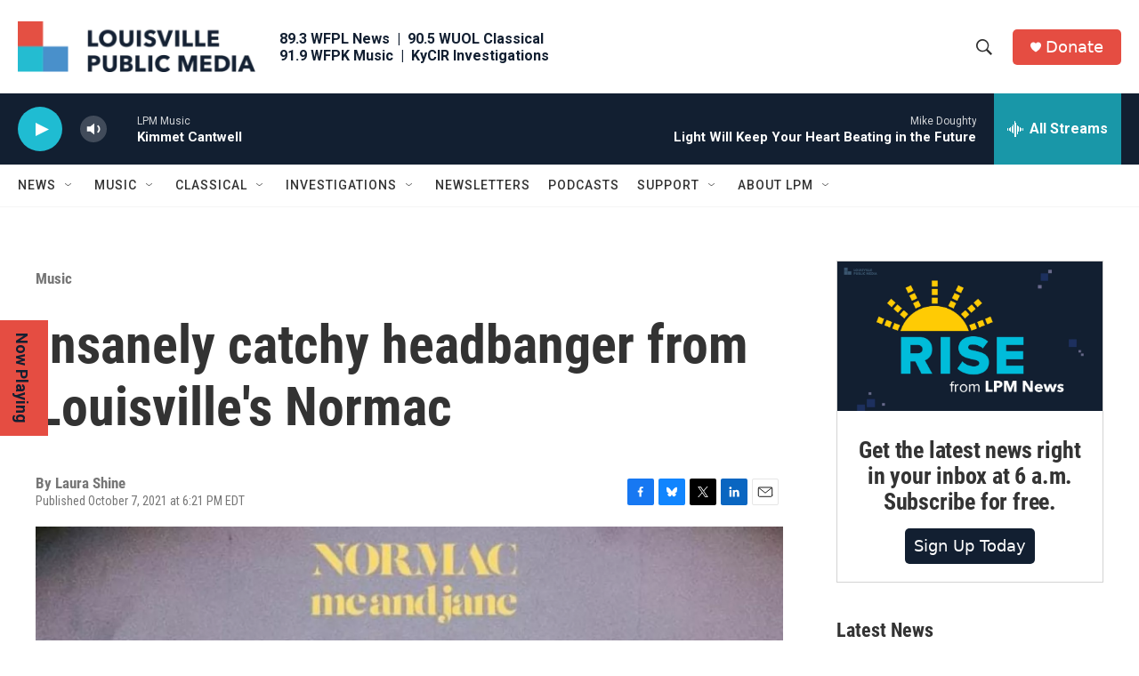

--- FILE ---
content_type: text/html; charset=utf-8
request_url: https://www.google.com/recaptcha/api2/aframe
body_size: 117
content:
<!DOCTYPE HTML><html><head><meta http-equiv="content-type" content="text/html; charset=UTF-8"></head><body><script nonce="QTLx5amUOAJVuokLqnIHGg">/** Anti-fraud and anti-abuse applications only. See google.com/recaptcha */ try{var clients={'sodar':'https://pagead2.googlesyndication.com/pagead/sodar?'};window.addEventListener("message",function(a){try{if(a.source===window.parent){var b=JSON.parse(a.data);var c=clients[b['id']];if(c){var d=document.createElement('img');d.src=c+b['params']+'&rc='+(localStorage.getItem("rc::a")?sessionStorage.getItem("rc::b"):"");window.document.body.appendChild(d);sessionStorage.setItem("rc::e",parseInt(sessionStorage.getItem("rc::e")||0)+1);localStorage.setItem("rc::h",'1769015767695');}}}catch(b){}});window.parent.postMessage("_grecaptcha_ready", "*");}catch(b){}</script></body></html>